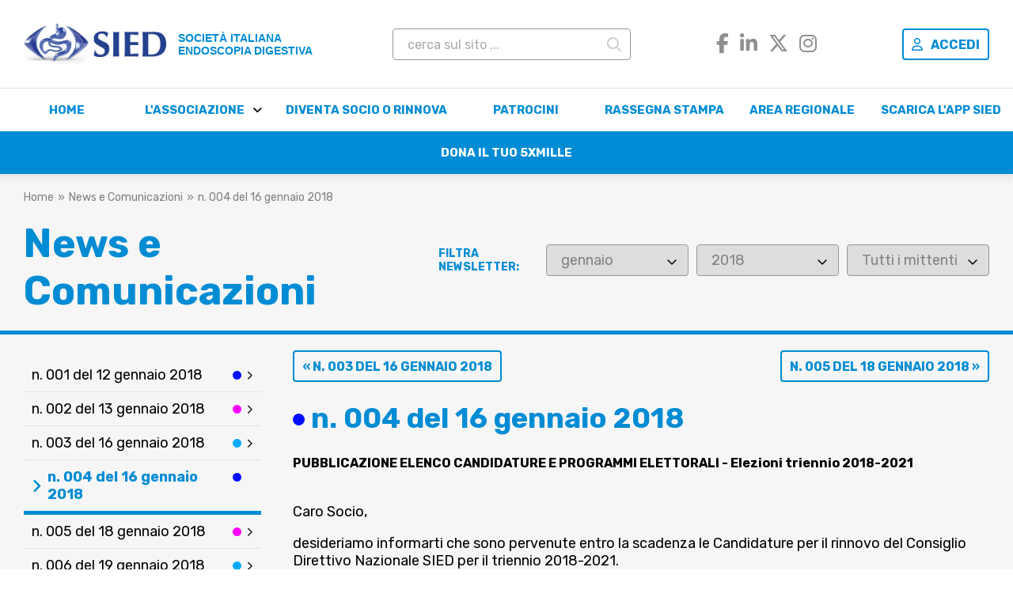

--- FILE ---
content_type: text/html; charset=utf-8
request_url: https://www.sied.it/n-004-del-16-gennaio-2018
body_size: 5038
content:
<!DOCTYPE html>
<html lang="it">
<head>

<meta http-equiv="Content-Type" content="text/html; charset=utf-8" />

<title>n. 004 del 16 gennaio 2018 - SIED - Società Italiana Endoscopia Digestiva</title>




<link rel="canonical" href="https://www.sied.it/n-004-del-16-gennaio-2018"/> 



<meta http-equiv="Content-Type" content="text/html; charset=utf-8" />

<title>n. 004 del 16 gennaio 2018 - SIED - Società Italiana Endoscopia Digestiva</title>




<link rel="canonical" href="https://www.sied.it/n-004-del-16-gennaio-2018"/> 



<meta name="format-detection" content="telephone=no">
<meta name="viewport" content="width=device-width, initial-scale=1.0, maximum-scale=1.0, user-scalable=no">


<link rel="icon" href="//www.sied.it/clients/www.sied.it/frontend/favicon.png" type="image/png">
<link rel="shortcut icon" href="//www.sied.it/clients/www.sied.it/frontend/favicon.png" type="image/png">

<script src="https://kit.fontawesome.com/f10e474aa5.js" crossorigin="anonymous"></script>

<link rel="preconnect" href="https://fonts.googleapis.com">
<link rel="preconnect" href="https://fonts.gstatic.com" crossorigin>
<link href="https://fonts.googleapis.com/css2?family=Rubik:ital,wght@0,400;0,700;0,900;1,400;1,700;1,900&display=swap" rel="stylesheet">

<link href="https://fonts.cdnfonts.com/css/zapfhumnst-bt" rel="stylesheet">

<link rel="stylesheet" type="text/css" href="https://www.sied.it/clients/www.sied.it/frontend/includes/css/style.css?v=20251126" />

<link href="//www.sied.it/includes/css/responsive_max_1400.css?v=20251126" rel="stylesheet" media="(max-width: 1400px)">
<link href="//www.sied.it/includes/css/responsive_max_1280.css?v=20251126" rel="stylesheet" media="(max-width: 1280px)">
<link href="//www.sied.it/includes/css/responsive_max_915.css?v=20251126" rel="stylesheet" media="(max-width: 915px)">
<link href="//www.sied.it/includes/css/responsive_max_540.css?v=20251126" rel="stylesheet" media="(max-width: 540px)">

<link rel="stylesheet" type="text/css" href="https://www.sied.it/frontend/includes/js/fancybox2/jquery.fancybox.css" />

<script type="text/javascript" src="https://www.sied.it/frontend//includes/js/head.load.min.js"></script>

<script>
	
	head.js(
		"https://www.sied.it/admin/includes/js/jquery.min.js",
		"https://www.sied.it/frontend/includes/js/funzioni_generiche.js?v=2",
		"https://www.sied.it/frontend/includes/js/fancybox2/jquery.fancybox.pack.js",
		"https://www.sied.it/frontend/includes/js/fancybox2/helpers/jquery.fancybox-media.js",
		"https://www.sied.it/frontend/includes/js/jquery.cycle2.min.js",
		"https://www.sied.it/clients/www.sied.it/frontend/includes/js/min/sied-min.js",
		
		 function() {
			 
			 cms.initCms();
			 
		 });

	
</script>


<link rel="stylesheet" type="text/css" href="https://www.sied.it/frontend/includes/js/fancybox2/jquery.fancybox.css" />

<script type="text/javascript" src="https://www.sied.it/frontend//includes/js/head.load.min.js"></script>

<script>
	
	head.js(
		"https://www.sied.it/admin/includes/js/jquery.min.js",
		"https://www.sied.it/frontend/includes/js/funzioni_generiche.js?v=2",
		"https://www.sied.it/frontend/includes/js/fancybox2/jquery.fancybox.pack.js",
		"https://www.sied.it/frontend/includes/js/fancybox2/helpers/jquery.fancybox-media.js",
		"https://www.sied.it/frontend/includes/js/jquery.cycle2.min.js",
		"https://www.sied.it/clients/www.sied.it/frontend/includes/js/min/sied-min.js",
		"https://www.sied.it/clients/www.sied.it/frontend/includes/js/min/newsletter-min.js",
		"https://www.sied.it/frontend/includes/js/tmpl.min.js",
		"https://www.sied.it/frontend/includes/js/jsrender.min.js",
		"https://www.sied.it/frontend/includes/js/jquery.views.min.js",
		
		 function() {
			 
			 cms.initCms();
			 newsletter.init();
			 
		 });

	
</script>


<style>
	
			.mittente_20 {
			background-color:#693475;
		}
			.mittente_16 {
			background-color:#f9f331;
		}
			.mittente_1 {
			background-color:#875a00;
		}
			.mittente_12 {
			background-color:#a8abab;
		}
			.mittente_23 {
			background-color:#00890d;
		}
			.mittente_24 {
			background-color:#e68eff;
		}
			.mittente_2 {
			background-color:#cd0000;
		}
			.mittente_3 {
			background-color:#9e00ff;
		}
			.mittente_19 {
			background-color:#01717d;
		}
			.mittente_4 {
			background-color:#fff200;
		}
			.mittente_5 {
			background-color:#000eff;
		}
			.mittente_6 {
			background-color:#fff200;
		}
			.mittente_7 {
			background-color:#00abff;
		}
			.mittente_8 {
			background-color:#ff8500;
		}
			.mittente_14 {
			background-color:#00ffde;
		}
			.mittente_9 {
			background-color:#ff00ff;
		}
			.mittente_10 {
			background-color:#14bd00;
		}
		
</style>


<script id="template_newsletter" type="text/x-jsrender">
	
		<li><a href="{{:collegamento}}" {{if raw.PAGINE_id == 1179 }}class="attiva"{{/if}}>{{:title}}{{if raw.MITTENTE_NEWSLETTER_id != ''}}<span class="mittente mittente_{{:raw.MITTENTE_NEWSLETTER_id}}"></span></a></li>
</script>


</head>

<body class="template_newsletter">
	
	<div class="container">
		
		<header class="header">
		
	<div class="superiore">
			
		<div class="interno">
			
			<div itemscope itemtype="http://schema.org/Organization" class="logo">
				<a itemprop="url" href="https://www.sied.it/" class="marchio"><img alt="SIED" itemprop="logo" src="https://www.sied.it/images/logo_2025_sied.png"></a>
				<a href="https://www.sied.it/it/" class="nome">
					<strong>Società Italiana</strong><br>
					<strong>Endoscopia Digestiva</strong>
				</a>
			</div>
			
			<div class="box_ricerca">
				
								
				<form name="form_ricerca" id="form_ricerca" action="https://www.sied.it/ricerca" method="get">
					<input type="search" value="" class="form_control" id="chiavi_ricerca" name="chiavi_ricerca" placeholder="cerca sul sito ..."/>
					<button type="submit"><span class="far fa-search"></span></button>
					<input type="hidden" name="azione" value="avvia_ricerca" />
				</form>
				
							
			</div>
			
			<div class="social">
			
				<a href="https://www.facebook.com/siednews/" target="_blank"><i class="fa-brands fa-facebook-f"></i></a>
				<a href="https://www.linkedin.com/in/sied-societ%C3%A0-italiana-di-endoscopia-digestiva-b33a33293/" target="_blank"><i class="fa-brands fa-linkedin-in"></i></a>
				<a href="https://x.com/siednews" target="_blank"><i class="fa-brands fa-x-twitter"></i></a>
				<a href="https://www.instagram.com/siednews/" target="_blank"><i class="fa-brands fa-instagram"></i></a>
			
			</div>
			
						<a href="https://www.sied.it/login" class="button_bordered"><span class="far fa-user icon"></span>Accedi</a>
						
		</div>
		
				
				
				
	</div>
	
	<div class="navigazioni">
		
		<div class="interno">
			

	




<nav class="menu_pubblico navigazione_superiore_nuova" id="navigazione_superiore_nuova">
	
		
			
					
			<ul class="suddivisione suddivisione_0 ">
							
																	
				
				
				<li class="   prima " id="voce_menu_2_1"><a href="//www.sied.it/"  title="Home">Home</a>
				
								
				</li>
							
																	
				
				
				<li class="  ha_sotto_menu  " id="voce_menu_2_2"><a href="//www.sied.it/pagine/25/storia"  title="L'associazione">L'associazione</a>
				
									<ul class="livello_1"><li><a href="//www.sied.it/pagine/25/storia">Storia</a></li><li class="ha_sotto_menu" id="li_2_45"><a href="//www.sied.it/pagine/45/documenti+societari">Documenti societari</a></li><li class="ha_sotto_menu" id="li_2_2099"><a href="//www.sied.it/organi-societari">Organi Societari</a></li><li class="ha_sotto_menu" id="li_2_2098"><a href="//www.sied.it/commissioni">Commissioni</a></li><li><a href="//www.sied.it/pagine/29/contatti">Contatti</a></li><li><a href="//www.sied.it/nuovi-progetti">Nuovi Progetti</a></li><li class="ha_sotto_menu" id="li_2_1522"><a href="//www.sied.it/in-ricordo">In memoria di</a></li></ul>
								
				</li>
							
																	
				
				
				<li class="    " id="voce_menu_2_2117"><a href="//www.sied.it/diventa-socio-o-rinnova"  title="Diventa Socio o Rinnova">Diventa Socio o Rinnova</a>
				
								
				</li>
							
																	
				
				
				<li class="    " id="voce_menu_2_2421"><a href="//www.sied.it/patrocini"  title="Patrocini">Patrocini</a>
				
								
				</li>
							
																	
				
				
				<li class="    " id="voce_menu_2_2423"><a href="//www.sied.it/rassegna-stampa"  title="Rassegna Stampa">Rassegna Stampa</a>
				
								
				</li>
							
																	
				
				
				<li class="    " id="voce_menu_2_151"><a href="//www.sied.it/pagine/151/area+regionale"  title="Area Regionale">Area Regionale</a>
				
								
				</li>
							
																	
				
				
				<li class="    " id="voce_menu_2_2147"><a href="//www.sied.it/app"  title="Scarica l'APP SIED">Scarica l'APP SIED</a>
				
								
				</li>
							
																	
				
				
				<li class="    ultima" id="voce_menu_2_584"><a href="//www.sied.it/5-x-mille"  title="Dona il tuo 5xMille">Dona il tuo 5xMille</a>
				
								
				</li>
						</ul>
		
				
	
</nav>
		
			

	




<nav class="menu_pubblico navigazione_superiore_dx" id="navigazione_superiore_dx">
	
		
	
</nav>
		</div>
	</div>
	
</header>



		
		<div class="sezione_principale">
		
			






<nav class="breadcrumb" aria-label="breadcrumb">
	<ol itemscope itemtype="http://schema.org/BreadcrumbList">
		
					<li itemprop="itemListElement" itemscope itemtype="http://schema.org/ListItem">
			<a itemprop="item" href="https://www.sied.it/">
				<span itemprop="name">Home</span>
				<meta itemprop="position" content="1" /> 			</a>
		</li>
					
			<li itemprop="itemListElement" itemscope itemtype="http://schema.org/ListItem">
							<span itemprop="name">News e Comunicazioni</span>
				<meta itemprop="position" content="2" /> 					</li>
			


	
			<li itemprop="itemListElement" itemscope itemtype="http://schema.org/ListItem">
						<a itemprop="item" href="//www.sied.it/n-004-del-16-gennaio-2018" class="">				<span itemprop="name">n. 004 del 16 gennaio 2018</span>
				<meta itemprop="position" content="3" /> 						</a>
					</li>
			


	</ol>
</nav>


			
			




			
			<div>
			
				<div class="nome_sezione">News e Comunicazioni</div>
				
				<div class="wrapper_filtri">
				
					<span class="titoletto">Filtra newsletter:</span>
					
					<div>
						<select name="Month" id="filtro_mese" class="form_control">
<option value="">Tutti i mesi</option>
<option value="01" selected="selected">gennaio</option>
<option value="02">febbraio</option>
<option value="03">marzo</option>
<option value="04">aprile</option>
<option value="05">maggio</option>
<option value="06">giugno</option>
<option value="07">luglio</option>
<option value="08">agosto</option>
<option value="09">settembre</option>
<option value="10">ottobre</option>
<option value="11">novembre</option>
<option value="12">dicembre</option>
</select>
					</div>
					
					<div>
						<select name="Year" id="filtro_anno" class="form_control">
<option value="">Tutti gli anni</option>
<option value="2015">2015</option>
<option value="2016">2016</option>
<option value="2017">2017</option>
<option value="2018" selected="selected">2018</option>
<option value="2019">2019</option>
<option value="2020">2020</option>
<option value="2021">2021</option>
<option value="2022">2022</option>
<option value="2023">2023</option>
<option value="2024">2024</option>
<option value="2025">2025</option>
</select>
					</div>
					
					<div>
						<select id="filtro_mittente" class="form_control">
							<option value="">Tutti i mittenti</option>
														<option value="20">Comitato Editoriale GIED</option>
														<option value="16">Commissione Educazionale</option>
														<option value="1">Commissione Medico Legale</option>
														<option value="12">Commissione Politica e Affari Generali</option>
														<option value="23">Commissione Rapporti con i Consigli Direttivi Regionali</option>
														<option value="24">Commissione Rapporti con le Società Scientifiche Nazionali ed Internazionali</option>
														<option value="2">Commissione Scientifica</option>
														<option value="3">Eventi</option>
														<option value="19">Fismad</option>
														<option value="4">Learning Center</option>
														<option value="5">Presidente</option>
														<option value="6">Scuola di Formazione</option>
														<option value="7">Segretario Nazionale</option>
														<option value="8">Segreteria</option>
														<option value="14">Team Innovazione Tecnologica</option>
														<option value="9">Team Portale</option>
														<option value="10">Team Qualità</option>
													</select>
					</div>
				</div>
				
				
			
			</div>
			
		</div>
			
			
		<div class="colonne">
			
			<div>
				
				<nav class="navigazione_laterale">
					<ul class="lista_newsletter"></ul>
					
					<div class="loading">
						Caricamento in corso
					</div>
					
					<div class="nessun_risultato">
						Nessuna newsletter trovata.	
					</div>
					
				</nav>
					
				<div class="legenda_mittenti">
				
					<div class="titoletto">Legenda Mittenti</div>
					
					<ul>
											<li>Comitato Editoriale GIED <span class="mittente" style="background-color:#693475;"></span></li>
											<li>Commissione Educazionale <span class="mittente" style="background-color:#f9f331;"></span></li>
											<li>Commissione Medico Legale <span class="mittente" style="background-color:#875a00;"></span></li>
											<li>Commissione Politica e Affari Generali <span class="mittente" style="background-color:#a8abab;"></span></li>
											<li>Commissione Rapporti con i Consigli Direttivi Regionali <span class="mittente" style="background-color:#00890d;"></span></li>
											<li>Commissione Rapporti con le Società Scientifiche Nazionali ed Internazionali <span class="mittente" style="background-color:#e68eff;"></span></li>
											<li>Commissione Scientifica <span class="mittente" style="background-color:#cd0000;"></span></li>
											<li>Eventi <span class="mittente" style="background-color:#9e00ff;"></span></li>
											<li>Fismad <span class="mittente" style="background-color:#01717d;"></span></li>
											<li>Learning Center <span class="mittente" style="background-color:#fff200;"></span></li>
											<li>Presidente <span class="mittente" style="background-color:#000eff;"></span></li>
											<li>Scuola di Formazione <span class="mittente" style="background-color:#fff200;"></span></li>
											<li>Segretario Nazionale <span class="mittente" style="background-color:#00abff;"></span></li>
											<li>Segreteria <span class="mittente" style="background-color:#ff8500;"></span></li>
											<li>Team Innovazione Tecnologica <span class="mittente" style="background-color:#00ffde;"></span></li>
											<li>Team Portale <span class="mittente" style="background-color:#ff00ff;"></span></li>
											<li>Team Qualità <span class="mittente" style="background-color:#14bd00;"></span></li>
										</ul>
				
				</div>
			</div>
			
			<div>
			
			
						<div class="navigazione_newsletter">
								<a href="//www.sied.it/pagine/1178/n.+003+del+16+gennaio+2018" class="button_bordered newsletter_precedente">&laquo; n. 003 del 16 gennaio 2018</a>
								
								<a href="//www.sied.it/pagine/1180/n.+005+del+18+gennaio+2018" class="button_bordered newsletter_successiva">n. 005 del 18 gennaio 2018 &raquo;</a>
							</div>
						
			<h1 class="main"><span class="mittente" style="background-color:#000eff;"></span> n. 004 del 16 gennaio 2018</h1>
			
			




			
				<div class="contenuto_newsletter">
					
					<p><span style="font-size:16px;"><strong>PUBBLICAZIONE ELENCO CANDIDATURE E PROGRAMMI ELETTORALI - Elezioni triennio 2018-2021</strong></span></p>

<p><br />
Caro Socio,</p>

<p>desideriamo informarti che sono pervenute entro la scadenza le Candidature per il rinnovo del Consiglio Direttivo Nazionale SIED per il triennio 2018-2021.</p>

<p>Ti invitiamo a prendere visione dei Programmi Elettorali e dei Curriculum Vitae dei Candidati collegandoti al sito <a href="http://www.sied.it">www.sied.it</a> e cliccando nel box in homepage &quot;Elezioni Nazionali&quot;.</p>

<p>&nbsp;</p>

<p>Pier Alberto Testoni<br />
<em>Presidente SIED</em></p>

<p>Luigi Pasquale<br />
<em>Segretario SIED</em></p>
					
					
	
	
	
	





			
				</div>
			
			
			
			</div>
		
		</div>
		
		
		
    </div>
    
	<footer class="footer">
	
	<div class="interno">
	
		<div class="footer_sx">
			
			<div itemscope itemtype="http://schema.org/Organization" class="logo">
				<a itemprop="url" href="https://www.sied.it/" class="marchio"><img alt="SIED" itemprop="logo" src="https://www.sied.it/images/logo_2025_sied.png">
				<span class="nome">Società Italiana Endoscopia Digestiva</span></a>
			</div>
			
			<p>Via Napoleone Colajanni, 4<br />
00191 &ndash; Roma<br />
P.I./C.F. 11812700158</p>

			
			<p class="links"><a href="//www.sied.it/pagine/29/contatti">Contatti</a> - <a href="//www.sied.it/pagine/8/informativa+app%2C+sito+web+e+cookies">Informativa sito web e cookies</a></p>
		</div>
		
		

	




<nav class="menu_pubblico navigazione_inferiore" id="navigazione_inferiore">
	
		
			
					
			<ul class="suddivisione suddivisione_0 ">
							
																	
				
				
				<li class="  ha_sotto_menu prima " id="voce_menu_2_2"><a href="//www.sied.it/pagine/25/storia"  title="L'associazione">L'associazione</a>
				
									<ul class="livello_1"><li><a href="//www.sied.it/pagine/25/storia">Storia</a></li><li class="ha_sotto_menu" id="li_2_45"><a href="//www.sied.it/pagine/45/documenti+societari">Documenti societari</a></li><li class="ha_sotto_menu" id="li_2_2099"><a href="//www.sied.it/organi-societari">Organi Societari</a></li><li class="ha_sotto_menu" id="li_2_2098"><a href="//www.sied.it/commissioni">Commissioni</a></li><li><a href="//www.sied.it/pagine/29/contatti">Contatti</a></li><li><a href="//www.sied.it/nuovi-progetti">Nuovi Progetti</a></li><li class="ha_sotto_menu" id="li_2_1522"><a href="//www.sied.it/in-ricordo">In memoria di</a></li></ul>
								
				</li>
							
																	
				
				
				<li class="  ha_sotto_menu  " id="voce_menu_2_151"><a href="//www.sied.it/pagine/151/area+regionale"  title="Area Regionale">Area Regionale</a>
				
									<ul class="livello_1"><li class="ha_sotto_menu" id="li_2_156"><a href="//www.sied.it/piemonte-val-d-aosta">Piemonte e Val d'Aosta</a></li><li class="ha_sotto_menu" id="li_2_163"><a href="//www.sied.it/lazio">Lazio</a></li><li class="ha_sotto_menu" id="li_2_157"><a href="//www.sied.it/lombardia">Lombardia</a></li><li class="ha_sotto_menu" id="li_2_158"><a href="//www.sied.it/veneto-trentino-alto-adige">Veneto e Trentino Alto Adige</a></li><li class="ha_sotto_menu" id="li_2_159"><a href="//www.sied.it/friuli-venezia-giulia">Friuli Venezia Giulia</a></li><li class="ha_sotto_menu" id="li_2_160"><a href="//www.sied.it/liguria">Liguria</a></li><li class="ha_sotto_menu" id="li_2_161"><a href="//www.sied.it/emilia-romagna">Emilia Romagna</a></li><li class="ha_sotto_menu" id="li_2_162"><a href="//www.sied.it/toscana">Toscana</a></li><li class="ha_sotto_menu" id="li_2_164"><a href="//www.sied.it/umbria">Umbria</a></li><li class="ha_sotto_menu" id="li_2_165"><a href="//www.sied.it/marche">Marche</a></li><li class="ha_sotto_menu" id="li_2_166"><a href="//www.sied.it/abruzzo-molise">Abruzzo e Molise</a></li><li class="ha_sotto_menu" id="li_2_167"><a href="//www.sied.it/campania">Campania</a></li><li class="ha_sotto_menu" id="li_2_168"><a href="//www.sied.it/basilicata-puglia">Basilicata-Puglia</a></li><li class="ha_sotto_menu" id="li_2_170"><a href="//www.sied.it/calabria">Calabria</a></li><li class="ha_sotto_menu" id="li_2_171"><a href="//www.sied.it/sicilia">Sicilia</a></li><li class="ha_sotto_menu" id="li_2_172"><a href="//www.sied.it/sardegna">Sardegna</a></li></ul>
								
				</li>
							
																	
				
				
				<li class="  ha_sotto_menu  " id="voce_menu_2_5"><a href="//www.sied.it/gied"  title="Pubblicazioni">Pubblicazioni</a>
				
									<ul class="livello_1"><li class="ha_sotto_menu" id="li_2_36"><a href="//www.sied.it/gied">GIED </a></li><li class="ha_sotto_menu" id="li_2_2124"><a href="//www.sied.it/linee-guida-e-pdta">Linee Guida e PDTA</a></li><li><a href="http://www.sied.it/account/dld_access.php" target="_blank">Digestive & Liver Disease</a></li></ul>
								
				</li>
							
																	
				
				
				<li class="  ha_sotto_menu  ultima" id="voce_menu_2_3"><a href="//www.sied.it/formazione"  title="Formazione">Formazione</a>
				
									<ul class="livello_1"><li class="ha_sotto_menu" id="li_2_34"><a href="//www.sied.it/pagine/34/corsi+fad">Corsi FAD</a></li><li class="ha_sotto_menu" id="li_2_195"><a href="//www.sied.it/pagine/195/scuola+di+formazione+sied">Scuola di Formazione SIED</a></li><li><a href="//www.sied.it/webinar">Webinar</a></li><li><a href="//www.sied.it/pagine/329/videolibrary+%26+webinar">VideoLibrary & Webinar</a></li></ul>
								
				</li>
						</ul>
		
				
	
</nav>
	
	</div>
	
</footer>

<script>
  (function(i,s,o,g,r,a,m){i['GoogleAnalyticsObject']=r;i[r]=i[r]||function(){
  (i[r].q=i[r].q||[]).push(arguments)},i[r].l=1*new Date();a=s.createElement(o),
  m=s.getElementsByTagName(o)[0];a.async=1;a.src=g;m.parentNode.insertBefore(a,m)
  })(window,document,'script','//www.google-analytics.com/analytics.js','ga');

  ga('create', 'UA-10161454-16', 'auto');
  ga('set', 'anonymizeIp', true);
  ga('send', 'pageview');

</script>



	
</body>
</html>


--- FILE ---
content_type: text/html; charset=utf-8
request_url: https://www.sied.it/cms/cms_controller.php?action=pagesByParent&pageId=79&where=+AND+PAGINE_data_invio+LIKE+%222018-01-%25%22
body_size: 7100
content:
[{"raw":{"PAGINE_id":"1176","PAGINE_id_fk":"79","PAGINE_homepage":null,"TEMPLATES_PAGINE_id":"8","PAGINE_in_evidenza":null,"PAGINE_mostra_data":null,"PAGINE_data_da":null,"PAGINE_data_a":null,"PAGINE_attiva_condivisione_social_network":null,"PAGINE_attiva_paginazione":null,"PAGINE_numero_elementi_per_pagina":null,"PAGINE_ordinamento_sottopagine":"manuale","PAGINE_ordinamento_sottopagine_extra":null,"PAGINE_alias":null,"PAGINE_template_bloccato":null,"PAGINE_luogo":null,"TIPOLOGIE_EVENTI_id":null,"PAGINE_contenitore":null,"PAGINE_link":null,"PAGINE_link_url":null,"PAGINE_link_esterno":null,"MITTENTE_NEWSLETTER_id":"5","PAGINE_data_invio":"2018-01-12","PAGINE_accesso_riservato":"0","PAGINE_pos":"813","PAGINE_pubblicato":"1","PAGINE_data_pubblicazione":null,"PAGINE_completato":"1","PAGINE_bloccato":"0","OPERATORI_id":"3","PAGINE_ordinamento_files":null,"PAGINE_blocca_sotto_menu":"0","PAGINE_mostra_percorso":"1","PAGINE_noindex":null,"LINGUE_id":"1","PAGINE_nome":"n. 001 del 12 gennaio 2018","PAGINE_contenuto_breve":"","PAGINE_contenuto":"<p><span style=\"font-size:16px;\"><strong>NUOVA VESTE GRAFICA NEWSLETTER SIED<\/strong><\/span><\/p>\r\n\r\n<p>&nbsp;<\/p>\r\n\r\n<p>Caro Socio,<\/p>\r\n\r\n<p style=\"text-align: justify;\">siamo lieti di annunciare che con il nuovo anno &egrave; stata data una nuova veste grafica alle Newsletter trasmesse dal Portale SIED.<\/p>\r\n\r\n<p style=\"text-align: justify;\">In particolare, &egrave; stato perseguito l&rsquo;obiettivo di rendere immediatamente riconoscibile ai Soci Sied, destinatari del messaggio, il mittente e l&rsquo;oggetto della Comunicazione.<\/p>\r\n\r\n<p style=\"text-align: justify;\">Auspichiamo che questa iniziativa possa costituire un&#39; ulteriore facilitazione, dal punto di vista comunicazionale, tra il Consiglio Direttivo Nazionale ed i Soci, rafforzando l&rsquo;efficacia del sistema gi&agrave; in essere per un sempre pi&ugrave; proficuo scambio Culturale, Scientifico e Amministrativo all&rsquo; interno della nostra Associazione.<\/p>\r\n\r\n<p>&nbsp;<\/p>\r\n\r\n<p>Pier Alberto Testoni<br \/>\r\n<em>Presidente SIED<\/em><\/p>\r\n\r\n<p>Luigi Pasquale<br \/>\r\n<em>Segretario SIED<\/em><\/p>\r\n","PAGINE_titolo":null,"PAGINE_sottotitolo":null,"PAGINE_popup":null,"PAGINE_consiglio_direttivo":null},"date":null,"title":"n. 001 del 12 gennaio 2018","collegamento":"\/\/www.sied.it\/n-001-del-12-gennaio-2018"},{"raw":{"PAGINE_id":"1177","PAGINE_id_fk":"79","PAGINE_homepage":null,"TEMPLATES_PAGINE_id":"8","PAGINE_in_evidenza":null,"PAGINE_mostra_data":null,"PAGINE_data_da":null,"PAGINE_data_a":null,"PAGINE_attiva_condivisione_social_network":null,"PAGINE_attiva_paginazione":null,"PAGINE_numero_elementi_per_pagina":null,"PAGINE_ordinamento_sottopagine":"manuale","PAGINE_ordinamento_sottopagine_extra":null,"PAGINE_alias":null,"PAGINE_template_bloccato":null,"PAGINE_luogo":null,"TIPOLOGIE_EVENTI_id":null,"PAGINE_contenitore":null,"PAGINE_link":null,"PAGINE_link_url":null,"PAGINE_link_esterno":null,"MITTENTE_NEWSLETTER_id":"9","PAGINE_data_invio":"2018-01-13","PAGINE_accesso_riservato":"0","PAGINE_pos":"814","PAGINE_pubblicato":"1","PAGINE_data_pubblicazione":null,"PAGINE_completato":"1","PAGINE_bloccato":"0","OPERATORI_id":"3","PAGINE_ordinamento_files":null,"PAGINE_blocca_sotto_menu":"0","PAGINE_mostra_percorso":"1","PAGINE_noindex":null,"LINGUE_id":"1","PAGINE_nome":"n. 002 del 13 gennaio 2018","PAGINE_contenuto_breve":"","PAGINE_contenuto":"<p><span style=\"font-size:16px;\"><strong>PUBBLICAZIONE&nbsp;WEBINAR<\/strong><\/span><\/p>\r\n\r\n<p><span style=\"font-size:14px;\"><em>Classificazione Ecoendoscopica delle Lesioni Cistiche del Pancreas<\/em><\/span><\/p>\r\n\r\n<p>&nbsp;<\/p>\r\n\r\n<p>Carissimi Soci,<\/p>\r\n\r\n<p>siamo lieti di informarvi che, dopo la pausa natalizia, riprendono le attivit&agrave; del Portale SIED.<\/p>\r\n\r\n<p>Nell&#39;ambito del programma di collaborazione con la Commissione Educazionale, ecco oggi la pubblicazione del WEBINAR di questo mese: <a href=\"http:\/\/customer45789.musvc1.net\/e\/t?q=4%3dAZFYF%26G%3dH%26E%3d8bFa%26v%3dc0VEV%264%3d2h6j91Oy_IXxY_Th_MZtW_Wo_IXxY_SmR6N.zDn5.pO_1rZu_A740k0u61%265%3dtP2MjV.w61%26D2%3dXBVH\" target=\"_blank\">Classificazione Ecoendoscopica delle Lesioni Cistiche del Pancreas<\/a>&nbsp;a cura del Dott. Luca De Luca (S.O.C. Gastroenterologia ed Endoscopia Digestiva, A.O. Ospedali Riuniti Marche Nord, Pesaro).<\/p>\r\n\r\n<p>Al prossimo Webinar e buon lavoro a tutti.<\/p>\r\n\r\n<p><br \/>\r\nAlberto Arezzo<br \/>\r\n<em>Direttore Editoriale del Portale sied.it<\/em><\/p>\r\n\r\n<p>Giuseppe Galloro<br \/>\r\n<em>Coordinatore della Commissione Educazionale<\/em><\/p>\r\n\r\n<p>&nbsp;<\/p>\r\n","PAGINE_titolo":null,"PAGINE_sottotitolo":null,"PAGINE_popup":null,"PAGINE_consiglio_direttivo":null},"date":null,"title":"n. 002 del 13 gennaio 2018","collegamento":"\/\/www.sied.it\/n-002-del-13-gennaio-2018"},{"raw":{"PAGINE_id":"1178","PAGINE_id_fk":"79","PAGINE_homepage":null,"TEMPLATES_PAGINE_id":"8","PAGINE_in_evidenza":null,"PAGINE_mostra_data":null,"PAGINE_data_da":null,"PAGINE_data_a":null,"PAGINE_attiva_condivisione_social_network":null,"PAGINE_attiva_paginazione":null,"PAGINE_numero_elementi_per_pagina":null,"PAGINE_ordinamento_sottopagine":"manuale","PAGINE_ordinamento_sottopagine_extra":null,"PAGINE_alias":null,"PAGINE_template_bloccato":null,"PAGINE_luogo":null,"TIPOLOGIE_EVENTI_id":null,"PAGINE_contenitore":null,"PAGINE_link":null,"PAGINE_link_url":null,"PAGINE_link_esterno":null,"MITTENTE_NEWSLETTER_id":"7","PAGINE_data_invio":"2018-01-16","PAGINE_accesso_riservato":"0","PAGINE_pos":"815","PAGINE_pubblicato":"1","PAGINE_data_pubblicazione":null,"PAGINE_completato":"1","PAGINE_bloccato":"0","OPERATORI_id":"3","PAGINE_ordinamento_files":null,"PAGINE_blocca_sotto_menu":"0","PAGINE_mostra_percorso":"1","PAGINE_noindex":null,"LINGUE_id":"1","PAGINE_nome":"n. 003 del 16 gennaio 2018","PAGINE_contenuto_breve":"","PAGINE_contenuto":"<p><span style=\"font-size:16px;\"><strong>Offerta di lavoro per n.1&nbsp; incarico di DIRIGENTE medico -&nbsp; disciplina Gastroenterologia&nbsp;ed Endoscopia presso la ASL4 Liguria<\/strong><\/span><\/p>\r\n\r\n<p><span style=\"font-size:16px;\"><strong>Comunicazione del Segretario Nazionale<\/strong><\/span><\/p>\r\n\r\n<p>&nbsp;<\/p>\r\n\r\n<p>Caro Socio,<\/p>\r\n\r\n<p>porto alla tua attenzione l&rsquo;opportunit&agrave; di lavoro offerta dalla ASL4 Liguria, per n. 1 Medico Specialista in Gastroenterologia ed Endoscopia Digestiva &nbsp;da inserire nello staff.<\/p>\r\n\r\n<p>Ti informo che la scadenza del bando &egrave; fissata al <strong>18 Gennaio 2018.<\/strong><\/p>\r\n\r\n<p>Per ogni opportuno approfondimento &nbsp;potrai consultare gli allegati presenti nella Newsletter.&nbsp;<\/p>\r\n\r\n<p>Cordiali saluti.<\/p>\r\n\r\n<p><br \/>\r\nLuigi Pasquale<\/p>\r\n\r\n<p><em>Segretario Nazionale SIED<\/em><\/p>\r\n\r\n<p>&nbsp;<\/p>\r\n\r\n<p>ALLEGATI<\/p>\r\n\r\n<p><a href=\"http:\/\/customer45789.musvc1.net\/e\/t?q=6%3dOcIaT%26J%3dK%26G%3dLeIX%260%3dfCXSY%267%3dAER2_Kl1b_Vv_Pcvk_Zr_Kl1b_U1A7LEMy8CbGZSg.uF2.K7LGAC.GzR_4tnx_D9DRmM4A_4tnx_D9OcIaT_Pcvk4v9m_Zr70A7FzL6B_Cyes_MDK_Kl1b_U11UhYZLTS_Pcvk_Zr0vQ6K0.B16%26y%3dK7LGAC.GzR%26uL%3dRcEY\" target=\"_blank\">1.Avviso Pubblico<\/a><\/p>\r\n\r\n<p><a href=\"http:\/\/customer45789.musvc1.net\/e\/t?q=4%3d4ZEY9%26G%3dG%26E%3d1bEV%26o%3dc9V8V%263%3d9tOx_IQxX_Ta_MYtP_Wn_IQxX_Sf83JtJu6rYCX8d.qDg.H3Jv89.EeO_zrSu_07sOiKi8_zrSu_074ZEY9_MYtP_Wn5o83DeI20_rvaq_2AG_IQxX_SfxQfDWHR8_MYtP_WnT)_rvaq_2Z0aDtUbNiI_IQxX_S5WH_2vQqJo_9qIiBmEz6.lFc%269%3duLsQ2a6ikR.n02%260s%3dbCT6\" target=\"_blank\">2.Modulo di Domanda<\/a><\/p>\r\n\r\n<p><a href=\"http:\/\/customer45789.musvc1.net\/e\/t?q=9%3dPZNdU%26G%3dP%26J%3dMbNa%26A%3dcHaTV%26B%3dDFO7_Nmxg_Yw_Mhyl_Ww_Nmxg_X28BOFJ4ADYLcTd.zI3.HBOH8H.J1O_9wou_IBEOrP58_9wou_IBPZNdU_Mhyl7w6r_Ww0A8BI1IAE_Dvjv_NAP_Nmxg_X2xZkZWQWT_Mhyl_Ww7GO691MAE2Dt7L_Mhyl_WLXV69PPa.uKy%269%3d4QEQtW.00A%26EE%3dbLYR\" target=\"_blank\">3.Dichiarazione Sostitutiva di Certificazione<\/a><\/p>\r\n","PAGINE_titolo":null,"PAGINE_sottotitolo":null,"PAGINE_popup":null,"PAGINE_consiglio_direttivo":null},"date":null,"title":"n. 003 del 16 gennaio 2018","collegamento":"\/\/www.sied.it\/n-003-del-16-gennaio-2018"},{"raw":{"PAGINE_id":"1179","PAGINE_id_fk":"79","PAGINE_homepage":null,"TEMPLATES_PAGINE_id":"8","PAGINE_in_evidenza":null,"PAGINE_mostra_data":null,"PAGINE_data_da":null,"PAGINE_data_a":null,"PAGINE_attiva_condivisione_social_network":null,"PAGINE_attiva_paginazione":null,"PAGINE_numero_elementi_per_pagina":null,"PAGINE_ordinamento_sottopagine":"manuale","PAGINE_ordinamento_sottopagine_extra":null,"PAGINE_alias":null,"PAGINE_template_bloccato":null,"PAGINE_luogo":null,"TIPOLOGIE_EVENTI_id":null,"PAGINE_contenitore":null,"PAGINE_link":null,"PAGINE_link_url":null,"PAGINE_link_esterno":null,"MITTENTE_NEWSLETTER_id":"5","PAGINE_data_invio":"2018-01-16","PAGINE_accesso_riservato":"0","PAGINE_pos":"816","PAGINE_pubblicato":"1","PAGINE_data_pubblicazione":null,"PAGINE_completato":"1","PAGINE_bloccato":"0","OPERATORI_id":"3","PAGINE_ordinamento_files":null,"PAGINE_blocca_sotto_menu":"0","PAGINE_mostra_percorso":"1","PAGINE_noindex":null,"LINGUE_id":"1","PAGINE_nome":"n. 004 del 16 gennaio 2018","PAGINE_contenuto_breve":"","PAGINE_contenuto":"<p><span style=\"font-size:16px;\"><strong>PUBBLICAZIONE ELENCO CANDIDATURE E PROGRAMMI ELETTORALI - Elezioni triennio 2018-2021<\/strong><\/span><\/p>\r\n\r\n<p><br \/>\r\nCaro Socio,<\/p>\r\n\r\n<p>desideriamo informarti che sono pervenute entro la scadenza le Candidature per il rinnovo del Consiglio Direttivo Nazionale SIED per il triennio 2018-2021.<\/p>\r\n\r\n<p>Ti invitiamo a prendere visione dei Programmi Elettorali e dei Curriculum Vitae dei Candidati collegandoti al sito <a href=\"http:\/\/www.sied.it\">www.sied.it<\/a> e cliccando nel box in homepage &quot;Elezioni Nazionali&quot;.<\/p>\r\n\r\n<p>&nbsp;<\/p>\r\n\r\n<p>Pier Alberto Testoni<br \/>\r\n<em>Presidente SIED<\/em><\/p>\r\n\r\n<p>Luigi Pasquale<br \/>\r\n<em>Segretario SIED<\/em><\/p>\r\n","PAGINE_titolo":null,"PAGINE_sottotitolo":null,"PAGINE_popup":null,"PAGINE_consiglio_direttivo":null},"date":null,"title":"n. 004 del 16 gennaio 2018","collegamento":"\/\/www.sied.it\/n-004-del-16-gennaio-2018"},{"raw":{"PAGINE_id":"1180","PAGINE_id_fk":"79","PAGINE_homepage":null,"TEMPLATES_PAGINE_id":"8","PAGINE_in_evidenza":null,"PAGINE_mostra_data":null,"PAGINE_data_da":null,"PAGINE_data_a":null,"PAGINE_attiva_condivisione_social_network":null,"PAGINE_attiva_paginazione":null,"PAGINE_numero_elementi_per_pagina":null,"PAGINE_ordinamento_sottopagine":"manuale","PAGINE_ordinamento_sottopagine_extra":null,"PAGINE_alias":null,"PAGINE_template_bloccato":null,"PAGINE_luogo":null,"TIPOLOGIE_EVENTI_id":null,"PAGINE_contenitore":null,"PAGINE_link":null,"PAGINE_link_url":null,"PAGINE_link_esterno":null,"MITTENTE_NEWSLETTER_id":"9","PAGINE_data_invio":"2018-01-18","PAGINE_accesso_riservato":"0","PAGINE_pos":"817","PAGINE_pubblicato":"1","PAGINE_data_pubblicazione":null,"PAGINE_completato":"1","PAGINE_bloccato":"0","OPERATORI_id":"3","PAGINE_ordinamento_files":null,"PAGINE_blocca_sotto_menu":"0","PAGINE_mostra_percorso":"1","PAGINE_noindex":null,"LINGUE_id":"1","PAGINE_nome":"n. 005 del 18 gennaio 2018","PAGINE_contenuto_breve":"","PAGINE_contenuto":"<p><span style=\"font-size:16px;\"><strong>PUBBLICAZIONE&nbsp;VIDEO DI TECNICA E NUOVE TECNOLOGIE <\/strong><\/span><\/p>\r\n\r\n<p><em><span style=\"font-size:16px;\"><span style=\"font-size:14px;\">Posizionamento stent flessura epatica per occlusione neoplastica in metastasi epatiche&nbsp;<\/span>&nbsp;<\/span><\/em><\/p>\r\n\r\n<p><strong>Comunicazione del Direttore Editoriale Portale SIED<\/strong><\/p>\r\n\r\n<p>&nbsp;<\/p>\r\n\r\n<p>Carissimi Soci,<\/p>\r\n\r\n<p>proseguono le pubblicazioni nella sezione di VIDEO DI TECNICA E NUOVE TECNOLOGIE.<\/p>\r\n\r\n<p>Oggi vi presentiamo il video di tecnica <a href=\"http:\/\/customer45789.musvc1.net\/e\/t?q=0%3d0WFeE%26D%3dH%26K%3d7YFe%26u%3dZ0bDS%264%3dEzLy_OWuY_Zg_JZzV_To_OWuY_YlO6T.yAnA.oL_1xYr_AC2AmBu-6r-Qk5wFi3-n-K1G5B-z7lKuDxDo7%26m%3dJ1K8g3j507.FnQ%26oK%3dFb0U\" target=\"_blank\">&quot;Posizionamento stent flessura epatica per occlusione neoplastica in metastasi epatiche&quot;<\/a>&nbsp;realizzato dal Prof. Alberto Arezzo e dal Dr. Dario Reggio.<\/p>\r\n\r\n<p>Ricordo che ogni contributo presentato sul portale, inclusi i contributi video, prevede la possibilit&agrave; di interagire con l&#39;autore ponendo domande o commenti via messaggio testuale.<\/p>\r\n\r\n<p>&nbsp;<\/p>\r\n\r\n<p>Buona visione a tutti.<\/p>\r\n\r\n<p>Alberto Arezzo<br \/>\r\n<em>Direttore Editoriale del Portale <a href=\"http:\/\/customer45789.musvc1.net\/e\/t?q=9%3dOXIdT%26E%3dK%26J%3dLZId%260%3daCaST%267%3d7v4mDEM2_Nlvb_Yv_Kcyk_Ur_Nlvb_X1P9S.DBq0.4M%26p%3dIFL89L.GqP%264L%3dIaOV\" target=\"_blank\">sied.it<\/a><\/em><\/p>\r\n\r\n<p>&nbsp;<\/p>\r\n","PAGINE_titolo":null,"PAGINE_sottotitolo":null,"PAGINE_popup":null,"PAGINE_consiglio_direttivo":null},"date":null,"title":"n. 005 del 18 gennaio 2018","collegamento":"\/\/www.sied.it\/n-005-del-18-gennaio-2018"},{"raw":{"PAGINE_id":"1193","PAGINE_id_fk":"79","PAGINE_homepage":null,"TEMPLATES_PAGINE_id":"8","PAGINE_in_evidenza":null,"PAGINE_mostra_data":null,"PAGINE_data_da":null,"PAGINE_data_a":null,"PAGINE_attiva_condivisione_social_network":null,"PAGINE_attiva_paginazione":null,"PAGINE_numero_elementi_per_pagina":null,"PAGINE_ordinamento_sottopagine":"manuale","PAGINE_ordinamento_sottopagine_extra":null,"PAGINE_alias":null,"PAGINE_template_bloccato":null,"PAGINE_luogo":null,"TIPOLOGIE_EVENTI_id":null,"PAGINE_contenitore":null,"PAGINE_link":null,"PAGINE_link_url":null,"PAGINE_link_esterno":null,"MITTENTE_NEWSLETTER_id":"7","PAGINE_data_invio":"2018-01-19","PAGINE_accesso_riservato":"0","PAGINE_pos":"829","PAGINE_pubblicato":"1","PAGINE_data_pubblicazione":null,"PAGINE_completato":"1","PAGINE_bloccato":"0","OPERATORI_id":"3","PAGINE_ordinamento_files":null,"PAGINE_blocca_sotto_menu":"0","PAGINE_mostra_percorso":"1","PAGINE_noindex":null,"LINGUE_id":"1","PAGINE_nome":"n. 006 del 19 gennaio 2018","PAGINE_contenuto_breve":"","PAGINE_contenuto":"<p><strong>Convocazione Assemblea Ordinaria Soci SIED&nbsp;Roma, 22 Marzo 2018<\/strong><\/p>\r\n\r\n<p><strong>Comunicazione del Segretario Nazionale<\/strong><\/p>\r\n\r\n<p>&nbsp;<\/p>\r\n\r\n<p style=\"text-align: justify;\">Caro Associato,<\/p>\r\n\r\n<p style=\"text-align: justify;\">ti invito a prendere visione dell&rsquo;allegata Convocazione dell&rsquo;Assemblea dei Soci SIED che si terr&agrave; a Roma, nella sede congressuale del FISMAD, il 22 Marzo 2018 e durante la quale si svolgeranno, dalle 9.00 alle 16.00, le votazioni per la elezione del Consiglio Direttivo Nazionale (triennio 2018-2021).<\/p>\r\n\r\n<p style=\"text-align: justify;\"><br \/>\r\nTi ricordo che anche quest&rsquo;anno le operazioni elettorali si svolgeranno esclusivamente in modalit&agrave; ON LINE: esse permetteranno di votare sia da alcune postazioni messe a disposizione dei Soci nella sede congressuale, sia da qualunque device che ciascuno voglia utilizzare (PC, tablet, smartphone, etc) in qualsiasi sede egli sia ubicato, purch&eacute; tassativamente nella fascia oraria sopra indicata ed in connessione Internet.<\/p>\r\n\r\n<p style=\"text-align: justify;\"><br \/>\r\nInoltre, &egrave; allegata anche la Procedura Operativa (recentemente rivista) del Manuale della Qualit&agrave; della SIED, che chiarisce le istruzioni per la gestione delle operazioni elettorali da seguire per il rinnovo dei nove componenti del prossimo Consiglio Direttivo Nazionale.<\/p>\r\n\r\n<p style=\"text-align: justify;\"><br \/>\r\nInfine, ti ricordo che sul Portale &egrave; gi&agrave; presente in homepage il box &ldquo;Elezioni Nazionali triennio 2018-2021&rdquo;, contenente tutte le informazioni relative alla prossima tornata elettorale (l&#39;elenco dei Candidati, i loro curricula ed i relativi programmi elettorali) ed a breve sar&agrave; reso disponibile, sempre sul Portale, il filmato illustrativo sulle modalit&agrave; pratiche del voto on-line.<\/p>\r\n\r\n<p>&nbsp;<\/p>\r\n\r\n<p>Cordialmente<\/p>\r\n\r\n<p><br \/>\r\nIl Segretario Nazionale SIED<br \/>\r\n<em>Luigi Pasquale<\/em><\/p>\r\n\r\n<p>&nbsp;<\/p>\r\n\r\n<p>ALLEGATI<\/p>\r\n\r\n<p>1.<a data-mce-selected=\"1\" href=\"http:\/\/customer45789.musvc1.net\/e\/t?q=A%3dJbTfO%26I%3dV%26L%3dGdUh%265%3deNcNX%26H%3dF0QC_Pgzm_aq_On1f_Y3_Pgzm_Zv0HQ0L0C8aReNf.6Kw.JHQB0N.LuQ_Eyiw_OD9QxRy0_Eyiw_ODJbTfO_On1f_Y3B50HKuKGG_8xpx_HCV_Pgzm_ZvzfmTYWYN_On1f_Y3k5KIMs8MG5K2_Pgzm_ZKYWiizbuRsbi_8xpx_HbOhhvji_8xpx_HbOhHg9q8xNf_8xpx_HbOht8G9.6A3%26B%3d3RFTsX.AC0%26FF%3deKaT\" target=\"_blank\">Convocazione Assemblea<\/a><\/p>\r\n\r\n<p>2.<a href=\"http:\/\/customer45789.musvc1.net\/e\/t?q=3%3dIWKXN%26D%3dM%26D%3dFYLZ%264%3dZEUMS%269%3d89L4_Hfud_Sp_Jese_Tt_Hfud_Ru59I9G157VIWMa.wCv.E9IA5E.DtL_6qhr_F68LoJx5_6qhr_F6IWKXN_Jese_Tt4459CtF89_7sgp_G8M_Hfud_RuuWeSTNQM_Jese_TtidbF_Hfud_RJTNrtN_6qhr_FUGbF_Hfud_RJTNgtK894Fs_Hfud_RJTN51p3o17D94Fw.Fs8%26r%3dC0K03F.FsJ%26xK%3dKUIY\" target=\"_blank\">Istruzione Operativa<\/a><\/p>\r\n","PAGINE_titolo":null,"PAGINE_sottotitolo":null,"PAGINE_popup":null,"PAGINE_consiglio_direttivo":null},"date":null,"title":"n. 006 del 19 gennaio 2018","collegamento":"\/\/www.sied.it\/n-006-del-19-gennaio-2018"},{"raw":{"PAGINE_id":"1194","PAGINE_id_fk":"79","PAGINE_homepage":null,"TEMPLATES_PAGINE_id":"8","PAGINE_in_evidenza":null,"PAGINE_mostra_data":null,"PAGINE_data_da":null,"PAGINE_data_a":null,"PAGINE_attiva_condivisione_social_network":null,"PAGINE_attiva_paginazione":null,"PAGINE_numero_elementi_per_pagina":null,"PAGINE_ordinamento_sottopagine":"manuale","PAGINE_ordinamento_sottopagine_extra":null,"PAGINE_alias":null,"PAGINE_template_bloccato":null,"PAGINE_luogo":null,"TIPOLOGIE_EVENTI_id":null,"PAGINE_contenitore":null,"PAGINE_link":null,"PAGINE_link_url":null,"PAGINE_link_esterno":null,"MITTENTE_NEWSLETTER_id":"1","PAGINE_data_invio":"2018-01-22","PAGINE_accesso_riservato":"0","PAGINE_pos":"830","PAGINE_pubblicato":"1","PAGINE_data_pubblicazione":null,"PAGINE_completato":"1","PAGINE_bloccato":"0","OPERATORI_id":"3","PAGINE_ordinamento_files":null,"PAGINE_blocca_sotto_menu":"0","PAGINE_mostra_percorso":"1","PAGINE_noindex":null,"LINGUE_id":"1","PAGINE_nome":"n. 007 del 22 gennaio 2018","PAGINE_contenuto_breve":"","PAGINE_contenuto":"<p style=\"text-align: justify;\"><strong>Comunicazione del&nbsp;Coordinatore della Commissione Medico legale<\/strong><\/p>\r\n\r\n<p style=\"text-align: justify;\">&nbsp;<\/p>\r\n\r\n<p style=\"text-align: justify;\">Cari Soci,<\/p>\r\n\r\n<p style=\"text-align: justify;\">difficolt&agrave; tecniche e soprattutto l&rsquo;evoluzione del dibattito, particolarmente in ambito penale, che si &egrave; sviluppato negli ultimi mesi intorno alla Legge Gelli-Bianco, hanno determinato la scelta temporale di inizio anno per pubblicare sul Portale Societario l&rsquo;intero contenuto (files in ppt e trascrizioni degli interventi) del Congresso da me organizzato con l&rsquo;aiuto della Commissione Medico Legale, di Luigi Pasquale e di Gianfranco Iadecola, a Roma lo scorso 20 maggio 2017.<\/p>\r\n\r\n<p style=\"text-align: justify;\"><br \/>\r\nL&rsquo;intero evento (interventi, nonch&eacute; la scelta della data e della sede) &eacute; stato organizzato in collaborazione con la Segreteria dell&rsquo;On Gelli, ma per un improvviso impegno il relatore alla Camera della Legge 24 del marzo 2017 non ha potuto parteciparvi.<\/p>\r\n\r\n<p style=\"text-align: justify;\"><br \/>\r\nCredo di non essere in errore affermando che, nonostante l&rsquo;iniziale delusione per tale assenza, la qualit&agrave; delle relazioni non ha affatto subito contraccolpi ed anzi tutti i relatori hanno potuto esprimersi molto pi&ugrave; chiaramente ed incisivamente, evitando diplomazie e perifrasi, a tutto vantaggio della nettezza dei messaggi finali.<\/p>\r\n\r\n<p style=\"text-align: justify;\"><br \/>\r\nAd esempio, molto forti sono state le critiche di quasi tutti i relatori alle evoluzioni penalistiche che la nuova Legge ha introdotto a far data dal 1 aprile 2017, in quanto i principali esperti in materia hanno sostenuto con vigore il netto passo indietro che su tale aspetto la Gelli-Bianco ha compiuto rispetto alla Legge Balduzzi (del 2012) ed alle sue ultime interpretazioni e declinazioni giurisprudenziali, che ne avevano decretato decisamente il suo favore per il medico con una totale depenalizzazione in caso di colpa lieve (in tutti i suoi aspetti). Al contrario la maniera confusa e contraddittoria di declinarne gli stessi aspetti da parte della nuova Legge, come sottolineato da diversi esperti, ha determinato gi&agrave; alcune sentenze limitative (alla sola colpa per imperizia, restrizione dettata dalla lettera dell&rsquo;art 6 della stessa Legge) e sfavorevoli al medico, oltre che un sospetto di incostituzionalit&agrave; che probabilmente non tarder&agrave; ad essere sollevato nelle sedi ed organi competenti. Probabilmente la presenza dell&rsquo;On. Gelli avrebbe frenato e limitato le critiche, a tutto svantaggio della comprensione da parte del pur qualificato uditorio.<\/p>\r\n\r\n<p style=\"text-align: justify;\"><br \/>\r\nInoltre, verranno allegate anche alcune delle principali sentenze di Cassazione emesse dopo l&rsquo;entrata in vigore della Legge 24\/17 che in parte ne chiariscono e ne declinano alcuni aspetti oggettivamente difficili da interpretare.<\/p>\r\n\r\n<p style=\"text-align: justify;\"><br \/>\r\nInfine, anche a nome della Commissione Medico Legale, i cui componenti ringrazio per il lavoro svolto, riferisco brevemente dell&rsquo;impegno che ci ha tenuto impegnato nel secondo semestre del 2017, insieme alle Commissioni Politica e Scientifica oltre che ad alcune decine di Soci, nell&rsquo;importante opera di selezione e traduzione di 13 linee guida della ESGE, lavoro importantissimo proprio ai fini della completa applicazione della Legge Gelli: dopo l&rsquo;auspicabile accreditamento della SIED presso il Ministero della Salute, saranno infatti proprio tali LG (inviate all&rsquo;Istituto Superiore di Sanit&agrave; per la pubblicazione sul sito di tale istituzione) ad essere alla base della valutazione che le varie Magistrature potranno fare del ns operato quotidiano. Tali LG saranno a breve disponibili per tutti i Soci sia in formato elettronico (sul Portale societario) sia in forma cartacea attraverso un numero speciale del GIED.<\/p>\r\n\r\n<p style=\"text-align: justify;\"><br \/>\r\nAugurandovi un sereno e proficuo 2018, invito tutti i Soci ad impegnarsi nelle prossime scadenze elettorali nazionali e regionale della SIED, sia in qualit&agrave; di candidati che di elettori.<\/p>\r\n\r\n<p style=\"text-align: justify;\">&nbsp;<\/p>\r\n\r\n<p style=\"text-align: justify;\">Cordiali saluti<\/p>\r\n\r\n<p style=\"text-align: justify;\">Antonio Pisani<\/p>\r\n\r\n<p style=\"text-align: justify;\"><em>Coordinatore della Commissione Medico Legale<\/em><\/p>\r\n","PAGINE_titolo":null,"PAGINE_sottotitolo":null,"PAGINE_popup":null,"PAGINE_consiglio_direttivo":null},"date":null,"title":"n. 007 del 22 gennaio 2018","collegamento":"\/\/www.sied.it\/n-007-del-22-gennaio-2018"},{"raw":{"PAGINE_id":"1195","PAGINE_id_fk":"79","PAGINE_homepage":null,"TEMPLATES_PAGINE_id":"8","PAGINE_in_evidenza":null,"PAGINE_mostra_data":null,"PAGINE_data_da":null,"PAGINE_data_a":null,"PAGINE_attiva_condivisione_social_network":null,"PAGINE_attiva_paginazione":null,"PAGINE_numero_elementi_per_pagina":null,"PAGINE_ordinamento_sottopagine":"manuale","PAGINE_ordinamento_sottopagine_extra":null,"PAGINE_alias":null,"PAGINE_template_bloccato":null,"PAGINE_luogo":null,"TIPOLOGIE_EVENTI_id":null,"PAGINE_contenitore":null,"PAGINE_link":null,"PAGINE_link_url":null,"PAGINE_link_esterno":null,"MITTENTE_NEWSLETTER_id":"7","PAGINE_data_invio":"2018-01-24","PAGINE_accesso_riservato":"0","PAGINE_pos":"831","PAGINE_pubblicato":"1","PAGINE_data_pubblicazione":null,"PAGINE_completato":"1","PAGINE_bloccato":"0","OPERATORI_id":"3","PAGINE_ordinamento_files":null,"PAGINE_blocca_sotto_menu":"0","PAGINE_mostra_percorso":"1","PAGINE_noindex":null,"LINGUE_id":"1","PAGINE_nome":"n. 008 del 24 gennaio 2018","PAGINE_contenuto_breve":"","PAGINE_contenuto":"<p style=\"text-align: justify;\"><strong>Offerta di lavoro per n.1 incarico di DIRIGENTE MEDICO -&nbsp;Disciplina Gastroenterologia -&nbsp;ASST CREMONA<\/strong><\/p>\r\n\r\n<p style=\"text-align: justify;\"><br \/>\r\n<strong>Comunicazione del Segretario Nazionale<\/strong><br \/>\r\n&nbsp;<\/p>\r\n\r\n<p style=\"text-align: justify;\">Caro Socio,<\/p>\r\n\r\n<p style=\"text-align: justify;\"><br \/>\r\nporto alla tua attenzione l&rsquo;opportunit&agrave; di lavoro offerta dall&rsquo;ASST Cremona, per n. 1 Dirigente Medico specialista in Gastroenterologia ed Endoscopia Digestiva da inserire nello staff.<\/p>\r\n\r\n<p style=\"text-align: justify;\"><br \/>\r\nTi informo che la scadenza del bando &egrave; fissata al <strong>31 Gennaio 2018.<\/strong><\/p>\r\n\r\n<p style=\"text-align: justify;\"><br \/>\r\nPer ogni opportuno approfondimento potrai consultare l&rsquo;allegato presente nella Newsletter.<\/p>\r\n\r\n<p style=\"text-align: justify;\"><br \/>\r\nCordiali saluti.<\/p>\r\n\r\n<p style=\"text-align: justify;\">Luigi Pasquale<br \/>\r\n<em>Segretario Nazionale SIED<\/em><\/p>\r\n\r\n<p style=\"text-align: justify;\">&nbsp;<\/p>\r\n\r\n<p style=\"text-align: justify;\">ALLEGATI<\/p>\r\n\r\n<p style=\"text-align: justify;\">1. <a href=\"http:\/\/customer45789.musvc1.net\/e\/t?q=A%3dDbAfI%26I%3dC%26L%3dAdBe%26y%3de5cHX%26y%3dF4Qt_PazT_ak_OU1Z_Yj_PazT_Zp0yQ4LqC2a9eHf.mKq.JyQ605.LoQ_vycw_6D3QeRs0_vycw_6DDbAfI_OU1Z_YjBy0yKoKxG_2xWx_BCC_PazT_ZpzMmNYDYH_OU1Z_Yji6SmQy_OU1Z_Y9ZJDeQ4OsCxQiPyIsEs8_vycw_6cBgE1c1_vycw_6cBg9k8eGzOtSvK.MhD%26n%3dJyQ605.LoQ%26mQ%3dGb0Z\" target=\"_blank\">AVVISO&nbsp;PUBBLICO<\/a><\/p>\r\n","PAGINE_titolo":null,"PAGINE_sottotitolo":null,"PAGINE_popup":null,"PAGINE_consiglio_direttivo":null},"date":null,"title":"n. 008 del 24 gennaio 2018","collegamento":"\/\/www.sied.it\/n-008-del-24-gennaio-2018"},{"raw":{"PAGINE_id":"1196","PAGINE_id_fk":"79","PAGINE_homepage":null,"TEMPLATES_PAGINE_id":"8","PAGINE_in_evidenza":null,"PAGINE_mostra_data":null,"PAGINE_data_da":null,"PAGINE_data_a":null,"PAGINE_attiva_condivisione_social_network":null,"PAGINE_attiva_paginazione":null,"PAGINE_numero_elementi_per_pagina":null,"PAGINE_ordinamento_sottopagine":"manuale","PAGINE_ordinamento_sottopagine_extra":null,"PAGINE_alias":null,"PAGINE_template_bloccato":null,"PAGINE_luogo":null,"TIPOLOGIE_EVENTI_id":null,"PAGINE_contenitore":null,"PAGINE_link":null,"PAGINE_link_url":null,"PAGINE_link_esterno":null,"MITTENTE_NEWSLETTER_id":"9","PAGINE_data_invio":"2018-01-25","PAGINE_accesso_riservato":"0","PAGINE_pos":"832","PAGINE_pubblicato":"1","PAGINE_data_pubblicazione":null,"PAGINE_completato":"1","PAGINE_bloccato":"0","OPERATORI_id":"3","PAGINE_ordinamento_files":null,"PAGINE_blocca_sotto_menu":"0","PAGINE_mostra_percorso":"1","PAGINE_noindex":null,"LINGUE_id":"1","PAGINE_nome":"n. 009 del 25 gennaio 2018","PAGINE_contenuto_breve":"","PAGINE_contenuto":"<p><strong>PUBBLICAZIONE&nbsp;VIDEO DI TECNICA E NUOVE TECNOLOGIE <\/strong><\/p>\r\n\r\n<p>Posizionamento di endoloop nei polipi peduncolati&nbsp;&nbsp;<\/p>\r\n\r\n<p>&nbsp;<\/p>\r\n\r\n<p><strong>Comunicazione del Direttore Editoriale Portale SIED<\/strong><\/p>\r\n\r\n<p>&nbsp;<\/p>\r\n\r\n<p>Carissimi Soci,<\/p>\r\n\r\n<p>proseguono le pubblicazioni nella sezione di VIDEO DI TECNICA E NUOVE TECNOLOGIE.<\/p>\r\n\r\n<p>Oggi vi presentiamo il video di tecnica <em>&quot;<\/em><a href=\"http:\/\/customer45789.musvc1.net\/e\/t?q=5%3dOcMZT%26J%3dO%26F%3dLeNX%260%3dfGWSY%26A%3d0ER6_Jl1f_Uv_Pguk_Zv_Jl1f_T1UCO.DGu6.4R_8snx_H8GGt70-By-LzA4Ax9-u-FFMB7-ECsF0J594C%26t%3dEFQ3v9qB5L.LuL%264Q%3dMWQb\" target=\"_blank\"><em>Posizionamento di endoloop nei polipi peduncolati<\/em><\/a><em>&quot;<\/em>&nbsp;realizzato dal Prof. Italo Stroppa, Direttore U.O.D. di Endoscopia Digestiva Operativa e d&#39;Urgenza, Fondazione PTV Policlinico &quot;Tor Vergata&quot;, Roma.<\/p>\r\n\r\n<p>Ricordo che ogni contributo presentato sul portale, inclusi i contributi video, prevede la possibilit&agrave; di interagire con l&#39;autore ponendo domande o commenti via messaggio testuale.<\/p>\r\n\r\n<p>&nbsp;<\/p>\r\n\r\n<p>Buona visione a tutti.<\/p>\r\n\r\n<p>Alberto Arezzo<br \/>\r\n<em>Direttore Editoriale del Portale <a data-mce-selected=\"1\" href=\"http:\/\/customer45789.musvc1.net\/e\/t?q=7%3dQbMbV%26I%3dO%26H%3dNdNZ%26B%3deGYUX%26A%3d5x8qBGQ6_Lnzf_Wx_Ogwm_Yv_Lnzf_V3TCQ.FFu8.6Q%26t%3dGHPB7N.KuN%266P%3dMYSa\" target=\"_blank\">sied.it?<\/a><\/em><\/p>\r\n","PAGINE_titolo":null,"PAGINE_sottotitolo":null,"PAGINE_popup":null,"PAGINE_consiglio_direttivo":null},"date":null,"title":"n. 009 del 25 gennaio 2018","collegamento":"\/\/www.sied.it\/n-009-del-25-gennaio-2018"}]

--- FILE ---
content_type: text/javascript
request_url: https://www.sied.it/frontend/includes/js/funzioni_generiche.js?v=2
body_size: 494
content:
function stripTags(stringa) { return stringa.replace(/<\/?[^>]+>/gi, ''); }

function formatta_double (valore_attuale) {
	
	var valore_riformattato=valore_attuale;
	
	if (valore_attuale!='') {
	
		valore_riformattato = $.format.number(valore_riformattato, '#.00');
	}

	return valore_riformattato;
		
}

var cms = function() {
	
	var initCms = function() {
		
		try {
		
			$('.fancybox').fancybox({
				helpers: {
		            media: true
		        }
			});
				 
			$("a[data-lpl-gallery]").on('click',function() {
	                       
	            var gallery_id = $(this).data("lpl-gallery");
	            
	            $.getJSON('cms/cms_controller.php', {
	            	action: "getGallery",
	                id : gallery_id
	            },
	            function(data) {
	               $.fancybox(data);
	            });
	            
	        });
			
			if ($("#mostra_popup").length > 0) {
				$("#mostra_popup").fancybox();
				setTimeout(function() {
					$("#mostra_popup").click();
				}, 500);
			}
		
			
        } catch(e) {
	        console.error(e);
        }
		
	}
	
	return {
		initCms:initCms
	}
	
}();